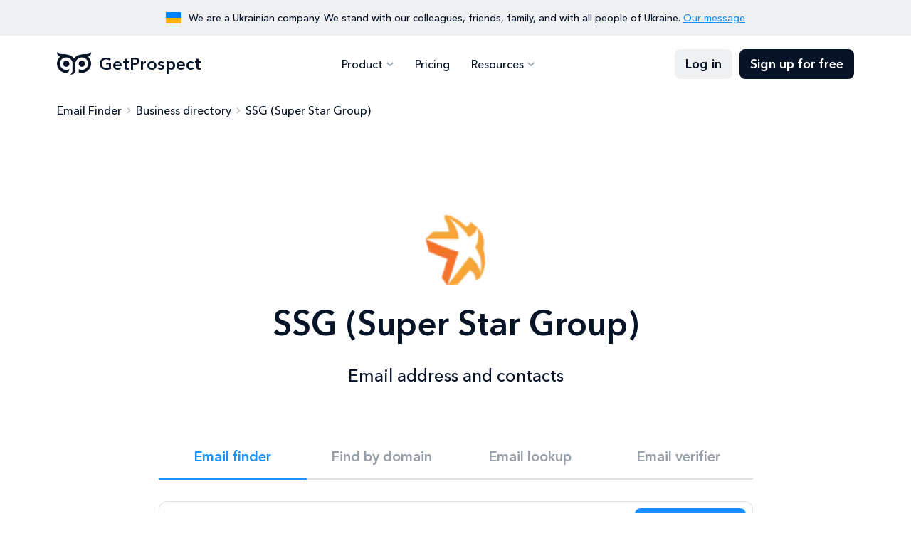

--- FILE ---
content_type: application/javascript; charset=UTF-8
request_url: https://getprospect.com/_next/static/chunks/914-42fbb5f712e2a560.js
body_size: 2126
content:
"use strict";(self.webpackChunk_N_E=self.webpackChunk_N_E||[]).push([[914],{2081:(e,a,n)=>{n.r(a),n.d(a,{default:()=>r});var t=n(5155),l=n(2115),s=n(5239);let r=e=>{let{domain:a,width:n,height:r,priority:c,alt:i}=e,o="https://static.getprospect.com/strapi/no_logo_a80711e6f1.svg",[d,u]=(0,l.useState)(a?"https://img.logo.dev/".concat(a,"?token=").concat("pk_bbMQeNoPSCi-W1rTdH-yQw"):o),[m,h]=(0,l.useState)(!1);return(0,t.jsx)(s.default,{src:d,width:n,height:r,priority:c,alt:i,unoptimized:m,onError:()=>{m||(h(!0),u(o))}})}},4517:(e,a,n)=>{n.d(a,{A:()=>r});var t=n(2115),l=n(7957),s=n.n(l);let r=function(e){let a=arguments.length>1&&void 0!==arguments[1]?arguments[1]:1e3;return(0,t.useCallback)(s()(e,a),[e,a])}},5777:(e,a,n)=>{n.d(a,{Z:()=>l,d:()=>t});let t=e=>e?"".concat(e.firstName," ").concat(e.lastName):null,l=e=>{if(e){let a=e.find(e=>{var a;return(null==e||null==(a=e.email)?void 0:a.status)==="valid"});return a||(a=e.find(e=>{var a;return null==e||null==(a=e.email)?void 0:a.value})||e[0]),a}}},6132:(e,a,n)=>{n.d(a,{A:()=>i});var t=n(5155),l=n(9336),s=n(1005),r=n(5777),c=n(2081);let i=e=>{let{lead:a}=e,n=(0,r.Z)(a.companies),i=(e,a)=>(0,t.jsxs)("li",{children:[(0,t.jsx)("span",{children:e}),(0,t.jsx)("span",{children:a})]}),o=(e,n)=>a[n]?i(e,a[n]):null,d=(e,a)=>n&&n.company?i(e,n.company[a]):null;return(0,t.jsxs)("div",{className:"try-results",children:[(0,t.jsxs)("ul",{className:"try-results-list",children:[(e=>{var a,t;return n&&(null==(a=n.email)?void 0:a.value)?i(e,null==(t=n.email)?void 0:t.value):null})("Email address"),o("First name","firstName"),o("Last name","lastName"),((e,a)=>n&&n[a]?i(e,n[a]):null)("Position","position"),d("Company","name"),d("Website","domain"),(e=>{var a,t;return n&&(null==(t=n.company)||null==(a=t.industry)?void 0:a.en_US)?i(e,n.company.industry.en_US):null})("Industry"),d("Employee","leads"),o("Location","location")]}),(0,t.jsxs)("div",{className:"try-results-bottom",children:[(null==n?void 0:n.company)&&(0,t.jsx)(c.default,{domain:n.company.domain||"",width:40,height:40,alt:n.company.name||""}),(0,t.jsxs)("div",{children:[(null==n?void 0:n.company)&&(0,t.jsxs)("div",{className:"try-results-bottom-title",children:[n.company.leads||0," more results for ",n.company.domain]}),(0,t.jsx)("p",{children:"Create an account to uncover the email addresses, get the full results, search filters, CSV downloads and more."})]}),(0,t.jsx)(s.A,{href:"".concat(l.A.appUrl,"/sign-up"),className:"btn -filled -dark",children:"Sign up for free"})]})]})}},6191:(e,a,n)=>{n.d(a,{P:()=>l});var t=n(926);let l=(0,t.createServerReference)("7fb974687bc19ad2cf626a64a3f12ad5a095b255da",t.callServer,void 0,t.findSourceMapURL,"searchLeadByName")},6824:(e,a,n)=>{n.d(a,{X:()=>l});var t=n(926);let l=(0,t.createServerReference)("7f0a5037d81fc9207678db56c83a1e5eab360d54a2",t.callServer,void 0,t.findSourceMapURL,"searchCompanySuggestions")},8324:(e,a,n)=>{n.d(a,{A:()=>s});var t=n(5155),l=n(2115);let s=(0,l.forwardRef)(function(e,a){let{onClickAway:n,children:s,refs:r,...c}=e,i=(0,l.useRef)(null);return(0,l.useLayoutEffect)(()=>{function e(e){let t=null!=a?a:i;!(t.current&&t.current.contains(e.target))&&(r&&r.some(a=>{let{current:n}=a;return null==n?void 0:n.contains(e.target)})||n(e))}return document.addEventListener("click",e),()=>{document.removeEventListener("click",e)}},[n,a,r]),(0,t.jsx)("div",{ref:null!=a?a:i,...c,children:s})})},8914:(e,a,n)=>{n.d(a,{default:()=>v});var t=n(5155),l=n(2115),s=n(7118),r=n(6132),c=n(2174),i=n(4517),o=n(9929),d=n(8324),u=n(6191),m=n(6824),h=n(5777),p=n(9336),y=n(2081);let v=e=>{let{quickTry:a,defaultCompany:n}=e,[v,f]=(0,l.useState)(!1),[x,j]=(0,l.useState)(!1),[g,N]=(0,l.useState)(!1),[S,b]=(0,l.useState)(!1),[k,C]=(0,l.useState)(!1),[w,A]=(0,l.useState)(null),[_,E]=(0,l.useState)([]),[L,R]=(0,l.useState)(null),[F,P]=(0,l.useState)(!1),[U,K]=(0,l.useState)(""),[M,Q]=(0,l.useState)(null),[X,Z]=(0,l.useState)({name:"",company:n||""}),D=(0,l.useRef)(null),I=(0,l.useCallback)(async(e,a)=>{try{var n;let t=(0,h.Z)(null==w?void 0:w.companies);if((0,h.d)(w)===e.name&&(null==t||null==(n=t.company)?void 0:n.domain)===e.company)return;j(!0);let l=await (0,u.P)(e.name,e.company,a);if(D.current&&D.current.reset(),null==l?void 0:l.timeout){P(!0),j(!1);return}if((null==l?void 0:l.error)&&(null==l?void 0:l.message))return void R(l);N(!l),A(l),j(!1)}finally{j(!1),K(""),D.current&&D.current.reset()}},[w]),T=async e=>{if(!U){j(!0),Q(e);return}await I(e,U)};(0,l.useEffect)(()=>{U&&M&&(I(M,U),Q(null))},[I,U,M]);let W=(0,l.useCallback)(async e=>{C(!0),e&&E(await (0,m.X)(e))},[]),q=(0,i.A)(W,300),z=()=>{a&&!x&&(Z(a),T(a))},B=(0,l.useCallback)(()=>{b(!1)},[]),H=(0,l.useCallback)(()=>{C(!1)},[]);return L?(0,t.jsx)(o.A,{error:!0,link:L.link,message:L.message}):(0,t.jsxs)("div",{className:"try-content",children:[(0,t.jsx)(s.Xs,{siteKey:p.A.turnstileSiteKey,onSuccess:K,ref:D}),(0,t.jsxs)("form",{className:"try-search",onSubmit:e=>{e.preventDefault(),!x&&(f(!0),X.name&&X.company&&T(X))},id:"trySearch",children:[(0,t.jsxs)(d.A,{onClick:()=>b(!0),onClickAway:B,className:"try-search-input ".concat(v&&!X.name?"-has-error":""," ").concat(S?"-focused":""),children:[(0,t.jsx)(c.A,{name:"person-light"}),(0,t.jsx)("input",{value:X.name,type:"search",name:"name",placeholder:"Full name",autoComplete:"off",onChange:e=>{Z(a=>({...a,name:e.target.value}))}}),(0,t.jsx)("div",{className:"try-search-dropdown"})]}),(0,t.jsx)("div",{className:"try-search-seperator"}),(0,t.jsxs)(d.A,{onClick:()=>C(!0),onClickAway:H,className:"try-search-input ".concat(v&&!X.company?"-has-error":""," ").concat(k?"-focused":""),children:[(0,t.jsx)(c.A,{name:"corporate-fare"}),(0,t.jsx)("input",{value:X.company,name:"company",type:"search",placeholder:"Company",autoComplete:"off",onKeyDown:e=>{!x&&"Enter"===e.key&&(f(!0),X.name&&X.company&&(T(X),C(!1)))},onChange:e=>{q(e.target.value),Z(a=>({...a,company:e.target.value}))}}),(0,t.jsx)("div",{className:"try-search-dropdown",children:k&&_.length>0&&(0,t.jsx)("ul",{children:_.map(e=>(0,t.jsxs)("li",{onClick:a=>{a.stopPropagation(),f(!0),C(!1),Z(a=>({...a,company:e.domain})),X.name&&T({name:X.name,company:e.domain})},children:[(0,t.jsx)(y.default,{domain:e.domain||"",width:40,height:40,alt:e.name||""}),(0,t.jsx)("span",{className:"-suggestion",children:e.name}),(0,t.jsx)("span",{className:"-details",children:e.domain}),(0,t.jsx)("span",{className:"-amount",children:e.leads?(0,t.jsxs)(t.Fragment,{children:[e.leads," ",(0,t.jsx)("em",{children:"contacts"})]}):(0,t.jsxs)("span",{className:"-amount",children:[(0,t.jsx)("small",{children:"0"}),(0,t.jsx)("em",{children:"No contacts"})]})})]},"company_suggestion_".concat(e.domain)))})})]}),(0,t.jsx)("button",{type:"submit",className:"try-search-submit btn -filled -primary ".concat(x?"-loading":""),"aria-label":"Search lead",children:(0,t.jsx)("span",{children:x?"Finding...":"Find contact"})})]}),w&&(0,t.jsx)(r.A,{lead:w}),F&&(0,t.jsxs)("div",{className:"try-no-found",children:[(0,t.jsx)(c.A,{name:"x-circle"}),(0,t.jsxs)("div",{children:[(0,t.jsx)("div",{className:"try-no-found-title",children:"It takes longer to find"}),(0,t.jsx)("p",{children:"Sign up in our app to see this email."})]})]}),g&&(0,t.jsxs)("div",{className:"try-no-found",children:[(0,t.jsx)(c.A,{name:"x-circle"}),(0,t.jsxs)("div",{children:[(0,t.jsx)("div",{className:"try-no-found-title",children:"No contact found"}),a&&(0,t.jsxs)("p",{children:["Try with another data or quick try with ",(0,t.jsxs)("button",{onClick:z,children:[a.name," from ",a.company]})]})]})]}),a&&(!w||!g)&&(0,t.jsxs)("div",{className:"try-example",children:["Quick try with ",(0,t.jsxs)("span",{onClick:z,children:[a.name," from ",a.company]})]})]})}},9929:(e,a,n)=>{n.d(a,{A:()=>s});var t=n(5155),l=n(1005);let s=e=>{let{message:a,link:n}=e;return(0,t.jsxs)("div",{className:"try-limit",children:[(0,t.jsx)("p",{children:a}),n&&(0,t.jsx)(l.A,{href:n,className:"circle-btn -light","aria-label":"Reached limit"})]})}}}]);